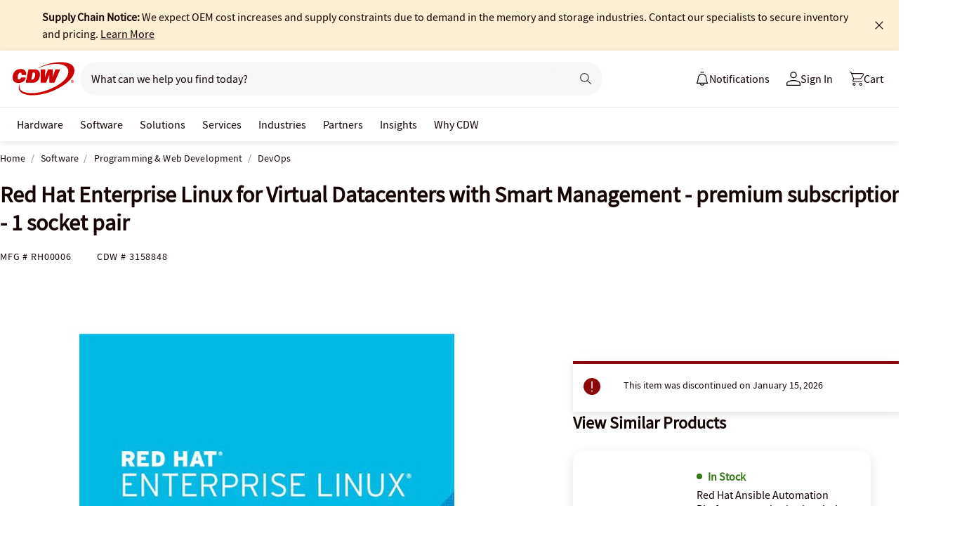

--- FILE ---
content_type: application/x-javascript;charset=utf-8
request_url: https://smetrics.cdw.com/id?d_visid_ver=5.2.0&d_fieldgroup=A&mcorgid=6B61EE6A54FA17010A4C98A7%40AdobeOrg&mid=90603172333755402402931011255421904343&ts=1768973084116
body_size: -116
content:
{"mid":"90603172333755402402931011255421904343"}

--- FILE ---
content_type: text/javascript; charset=UTF-8
request_url: https://cdw.needle.com/pload?v=10126B&cid=1768973086396&cids=2&ts=1768973086414&pcount=24&pdata=title%3DRed%2520Hat%2520Enterprise%2520Linux%2520for%2520Virtual%2520Datacenters%2520with%2520Smart%2520Management%2520-%2520premium%2520subscription%2520-%25201%2520socket%2520pair%2520-%2520RH00006%2520-%2520DevOps%2520-%2520CDW.com%26url%3Dhttps%253A%252F%252Fwww.cdw.com%252Fproduct%252Fred-hat-enterprise-linux-for-virtual-datacenters-with-smart-management-pr%252F3158848%26wn%3D86414%26ls%3D1%26ExternalNetwork%3Dtrue%26productId%3D3158848%26categoryId%3DSoftware%257CProgramming%2520%2526%2520Web%2520Development%257CDevOps%26productPrice%3D0%26inviteContext%3DSoftware%26setBrand%3DRed%2520Hat%26PersistentId%3D%26CustomerSeq%3D%26EAccountUserEmailAddressSeq%3D%26ContactSeq%3D%26CustomerType%3D%26EAccountUserSeq%3D%26RecentOrderFlag%3D%26MSEnrolled%3D%26BrandDescription%3D%26MembershipPrintingSolution%3D%26MembershipShippingQualifier%3D%26MarketingEntitySegmentLevel3Description%3D%26MarketingEntitySegmentLevel2Description%3D%26lz%3DNA
body_size: 126
content:
Needle.setCookie('needleopt','Saant0-bots',3600);Needle.np="N190d1768973086396000110081d25231e81d25231e00000000000000000000000000000000";Needle.setCookie("needlepin",Needle.np,15552000);

--- FILE ---
content_type: text/javascript;charset=UTF-8
request_url: https://webobjects2.cdw.com/is/image/CDW/3158848_IS?req=set,json&handler=cbImageGallery1768973084458&callback=cbImageGallery1768973084458&_=1768973082061
body_size: -161
content:
/*jsonp*/cbImageGallery1768973084458({"set":{"pv":"1.0","type":"img_set","n":"CDW/3158848_IS","item":{"i":{"n":"CDW/3158848"},"s":{"n":"CDW/3158848"},"dx":"640","dy":"480","iv":"5cDP32"}}},"");